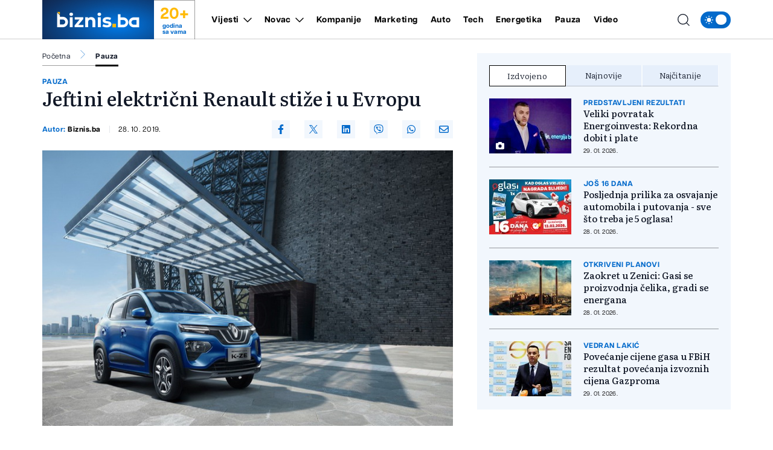

--- FILE ---
content_type: text/html; charset=UTF-8
request_url: https://biznis.ba/pauza/jeftini-elektricni-renault-stize-i-u-evropu/30446
body_size: 17858
content:
<!doctype html>
<html class="no-js " lang="hr">
<head>
    <meta charset="utf-8">
    <meta http-equiv="x-ua-compatible" content="ie=edge">
        <title>Jeftini električni Renault stiže i u Evropu - Biznis.ba - Poslovni magazin</title>
        <meta name="google" content="notranslate" />
    <meta name="viewport" content="width=device-width, initial-scale=1">
    <link rel="preload" as="style" href="https://biznis.ba/assets/build/assets/app-7d884952.css" /><link rel="stylesheet" href="https://biznis.ba/assets/build/assets/app-7d884952.css" />            <link rel="preload" as="image" href="https://biznis.ba/wp-content/uploads/2019/10/renault-kze-821x550.jpg?v1572265094">
                      <link rel="preload" as="image" href="https://biznis.ba/wp-content/uploads/2026/01/mail-1769852531-315x211.jpg?v1769852533">
                 <link rel="preload" as="image" href="https://biznis.ba/wp-content/uploads/2024/03/samaltmanaa-1711183001-315x211.jpg?v1769755454">
                 <link rel="preload" as="image" href="https://biznis.ba/wp-content/uploads/2026/01/kina-2-1769688824-315x211.jpg?v1769688827">
                 <link rel="preload" href="https://biznis.ba/assets/fonts/articulatcf-bold-webfont.woff2" as="font" type="font/woff2" crossorigin>
    <link rel="preload" href="https://biznis.ba/assets/fonts/articulatcf-regular-webfont.woff2" as="font" type="font/woff2" crossorigin>
    <meta name="msapplication-TileColor" content="#000">
<meta name="msapplication-TileImage" content="https://biznis.ba/assets/media/ms-icon-144x144.png?v=202401081617">
<meta name="theme-color" content="#000">
<link rel="apple-touch-icon" sizes="57x57" href="https://biznis.ba/assets/media/apple-icon-57x57.png?v=202401081617">
<link rel="apple-touch-icon" sizes="60x60" href="https://biznis.ba/assets/media/apple-icon-60x60.png?v=202401081617">
<link rel="apple-touch-icon" sizes="72x72" href="https://biznis.ba/assets/media/apple-icon-72x72.png?v=202401081617">
<link rel="apple-touch-icon" sizes="76x76" href="https://biznis.ba/assets/media/apple-icon-76x76.png?v=202401081617">
<link rel="apple-touch-icon" sizes="114x114" href="https://biznis.ba/assets/media/apple-icon-114x114.png?v=202401081617">
<link rel="apple-touch-icon" sizes="120x120" href="https://biznis.ba/assets/media/apple-icon-120x120.png?v=202401081617">
<link rel="apple-touch-icon" sizes="144x144" href="https://biznis.ba/assets/media/apple-icon-144x144.png?v=202401081617">
<link rel="apple-touch-icon" sizes="152x152" href="https://biznis.ba/assets/media/apple-icon-152x152.png?v=202401081617">
<link rel="apple-touch-icon" sizes="180x180" href="https://biznis.ba/assets/media/apple-icon-180x180.png?v=202401081617">
<link rel="icon" type="image/png" sizes="192x192"  href="https://biznis.ba/assets/media/android-icon-192x192.png?v=202401081617">
<link rel="icon" type="image/png" sizes="32x32" href="https://biznis.ba/assets/media/favicon-32x32.png?v=202401081617">
<link rel="icon" type="image/png" sizes="96x96" href="https://biznis.ba/assets/media/favicon-96x96.png?v=202401081617">
<link rel="icon" type="image/png" sizes="16x16" href="https://biznis.ba/assets/media/favicon-16x16.png?v=202401081617">
    <link rel="manifest" href="https://biznis.ba/assets/media/manifest.json?v=202401081617">
    <meta name="csrf-token" content="ZMW71S4jBHWmkyeQw5yJHTpl9CH48um199VAuM30">
            <meta name="description" content="test" />
        <meta name="keywords" content="test" />
        <meta property="og:title" content="Jeftini električni Renault stiže i u Evropu" />
    <meta property="og:description" content="Francuski proizvođač objavio je da planira proizvodnju prilagođene, evropske verzije električnog modela City K-ZE koji se prodaje u Kini.


Renault City K-ZE za kinesko tržište predstavljen je na ovogodišnjem Sajmu automobila u Šangaju, a f..." />
    <meta property="og:type" content="article" />
    <meta property="og:url" content="https://biznis.ba/pauza/jeftini-elektricni-renault-stize-i-u-evropu/30446" />
    <meta property="og:image" content="https://biznis.ba/wp-content/uploads/2019/10/renault-kze.jpg?v1572265094" />
    <meta property="article:author" content="https://www.facebook.com/Biznis.ba">
    <meta property="article:publisher" content="https://www.facebook.com/Biznis.ba">
    <meta property="og:site_name" content="biznis.ba" />
    <meta property="og:image:width" content="1200" />
    <meta property="og:image:height" content="800" />
    <meta name="robots" content="max-image-preview:large">

    <meta name="twitter:creator" content="@Biznisba">
    <meta name="twitter:site" content="@Biznisba">
    <meta name="twitter:url" content="https://biznis.ba/pauza/jeftini-elektricni-renault-stize-i-u-evropu/30446">
    <meta name="twitter:title" content="Jeftini električni Renault stiže i u Evropu">
    <meta name="twitter:description" content="Francuski proizvođač objavio je da planira proizvodnju prilagođene, evropske verzije električnog modela City K-ZE koji se prodaje u Kini.


Renault City K-ZE za kinesko tržište predstavljen je na ovogodišnjem Sajmu automobila u Šangaju, a f...">
    <meta name="twitter:card" content="summary">
    <meta name="twitter:image" content="https://biznis.ba/wp-content/uploads/2019/10/renault-kze.jpg?v1572265094">

    <link rel="canonical" href="https://biznis.ba/pauza/jeftini-elektricni-renault-stize-i-u-evropu/30446"/>
    <link rel="amphtml" href="https://biznis.ba/amp/pauza/jeftini-elektricni-renault-stize-i-u-evropu/30446"/>


    <script type="application/ld+json">
    {
    "@context": "http://schema.org",
    "@type": "NewsArticle",
    "mainEntityOfPage": {
    "@type": "WebPage",
    "@id": "https://biznis.ba/pauza/jeftini-elektricni-renault-stize-i-u-evropu/30446"
    },
    "headline": "Jeftini električni Renault stiže i u Evropu",
    "description": "Francuski proizvođač objavio je da planira proizvodnju prilagođene, evropske verzije električnog modela City K-ZE koji se prodaje u Kini.


Renault City K-ZE za kinesko tržište predstavljen je na ovogodišnjem Sajmu automobila u Šangaju, a f...",
    "image": {
    "@type": "ImageObject",
    "url": "https://biznis.ba/wp-content/uploads/2019/10/renault-kze.jpg?v1572265094"
    },
    "datePublished": "2019-10-28 13:18:14",
    "dateModified": "2019-10-28 13:18:14",
    "author": {
    "@type": "Person",
    "name": "Biznis.ba"
    },
    "publisher": {
    "@type": "NewsMediaOrganization",
    "name": "Biznis.ba - Poslovni magazin",
    "telephone": "+387 33 666822",
    "email": "office@radiom.ba",
     "address": {
            "@type": "PostalAddress",
            "streetAddress": "Igmanska b.b.",
            "addressLocality": "Sarajevo",
            "addressRegion": "Bosna i Hercegovina",
            "postalCode": "71000",
            "addressCountry": "BA"
     },
	"sameAs": [
	    "https://www.facebook.com/biznis.ba",
	    "https://twitter.com/Biznisba",
	    "https://www.instagram.com/biznis.ba/"
    ],
	"ownershipFundingInfo":"https://biznis.ba/stranica/o-nama/1",
    "logo": {
    "@type": "ImageObject",
    "url": "https://biznis.ba/assets/media/1700485406-client-logo.jpg?v=202401081617"
    }
    }
    }
</script>

<script type="application/ld+json">
{
 "@context": "https://schema.org",
 "@type": "BreadcrumbList",
 "itemListElement":
 [
  {
   "@type": "ListItem",
   "position": 1,
   "item":
   {
    "@id": "https://biznis.ba",
    "name": "Biznis.ba - Poslovni magazin"
    }
  },
      {
   "@type": "ListItem",
  "position": 2,
  "item":
   {
     "@id": "https://biznis.ba/pauza",
     "name": "Pauza"
   }
  },
  {
   "@type": "ListItem",
  "position": 3,
  "item":
   {
     "@id": "https://biznis.ba/pauza/jeftini-elektricni-renault-stize-i-u-evropu/30446",
     "name": "Jeftini električni Renault stiže i u Evropu"
   }
  }
     ]
}
</script>
    
    <meta name="apple-itunes-app" content="app-id=6472799584">
    <script>
        (function(i,s,o,g,r,a,m){i['GoogleAnalyticsObject']=r;i[r]=i[r]||function(){
            (i[r].q=i[r].q||[]).push(arguments)},i[r].l=1*new Date();a=s.createElement(o),
            m=s.getElementsByTagName(o)[0];a.async=1;a.src=g;m.parentNode.insertBefore(a,m)
        })(window,document,'script','https://www.google-analytics.com/analytics.js','ga');

        ga('create', 'UA-3358182-7', 'auto');
        ga('send', 'pageview');
    </script>
    <script async src="https://pagead2.googlesyndication.com/pagead/js/adsbygoogle.js?client=ca-pub-5039598949478059" crossorigin="anonymous"></script>
    <script async src="https://securepubads.g.doubleclick.net/tag/js/gpt.js"></script>
    <script>
        window.googletag = window.googletag || {cmd: []};
        googletag.cmd.push(function() {

            var leaderboardSizes = googletag.sizeMapping().
                addSize([1280, 0], [[970, 90], [970, 250], 'fluid']). // Desktop
                addSize([740, 0], [[728, 90], 'fluid']). // Tablet
                addSize([360, 0], [[300, 250], [336, 280], 'fluid']). // Mobile large screen
                addSize([0, 0], [[300, 250], 'fluid']). // Mobile small screen
                build();

            var rectangleSizes = googletag.sizeMapping().
            addSize([360, 0], [[300, 250], [336, 280], 'fluid']).
            addSize([0, 0], [[300, 250], 'fluid']).
            build();

                        
                                    googletag.pubads().setTargeting("l_category", "Pauza");
                        
            googletag.pubads().setTargeting("l_tag", "električna auta");
            googletag.pubads().setTargeting("l_tag", "izdvojeno");
            googletag.pubads().setTargeting("l_tag", "renault");
    
    googletag.pubads().setTargeting("l_type", "article");

    var bellowArticleSizes = googletag.sizeMapping().
    addSize([1440, 0], [[728, 90], [640, 480], [640, 440], [300, 250], [336, 280], 'fluid']). // LG Desktop
    addSize([1280, 0], [[640, 480], [640, 440], [300, 250], [336, 280], 'fluid']). // Desktop
    addSize([740, 0], [[728, 90], [640, 480], [640, 440], [300, 250], [336, 280], 'fluid']). // Tablet
    addSize([360, 0], [[300, 250], [336, 280], 'fluid']). // Mobile large screen
    addSize([0, 0], [[300, 250], 'fluid']). // Mobile small screen
    build();

    googletag.defineSlot('/20607752/BIZNIS_leaderboard_1', [[300, 250], [728, 90], [336, 280], [970, 90], [970, 250], 'fluid'], 'ads_leaderboard_1').defineSizeMapping(leaderboardSizes).addService(googletag.pubads());
    googletag.defineSlot('/20607752/BIZNIS_leaderboard_2', [[300, 250], [728, 90], [336, 280], [970, 90], [970, 250], 'fluid'], 'ads_leaderboard_2').defineSizeMapping(leaderboardSizes).addService(googletag.pubads());
    googletag.defineSlot('/20607752/BIZNIS_leaderboard_3', [[300, 250], [728, 90], [336, 280], [970, 90], [970, 250], 'fluid'], 'ads_leaderboard_3').defineSizeMapping(leaderboardSizes).addService(googletag.pubads());
    googletag.defineSlot('/20607752/BIZNIS_rectangle_1', [[300, 250], [336, 280], 'fluid'], 'ads_rectangle_1').defineSizeMapping(rectangleSizes).addService(googletag.pubads());
    googletag.defineSlot('/20607752/BIZNIS_bellow_article', [[728, 90], [640, 480], [640, 440], [300, 250], [336, 280], 'fluid'], 'ads_bellow_article').defineSizeMapping(bellowArticleSizes).addService(googletag.pubads());

            googletag.pubads().enableSingleRequest();
            googletag.pubads().collapseEmptyDivs();
            googletag.enableServices();
        });
    </script>
</head>
<body
    x-data="{menu:window.innerWidth > 992, search:false, modalNotification: true}"
    :class="{}"
    class="scroll-smooth relative bg-white dark:bg-[#0e141a] dark:text-white pauza">
<svg width="0" height="0" class="hidden">
  <symbol xmlns="http://www.w3.org/2000/svg" viewBox="0 0 448 512" id="arrow-right">
    <path fill="currentColor" d="M438.6 278.6c12.5-12.5 12.5-32.8 0-45.3l-160-160c-12.5-12.5-32.8-12.5-45.3 0s-12.5 32.8 0 45.3L338.8 224 32 224c-17.7 0-32 14.3-32 32s14.3 32 32 32l306.7 0L233.4 393.4c-12.5 12.5-12.5 32.8 0 45.3s32.8 12.5 45.3 0l160-160z"></path>
  </symbol>
  <symbol xmlns="http://www.w3.org/2000/svg" viewBox="0 0 384 512" id="close">
    <path fill="currentColor" d="M342.6 150.6c12.5-12.5 12.5-32.8 0-45.3s-32.8-12.5-45.3 0L192 210.7 86.6 105.4c-12.5-12.5-32.8-12.5-45.3 0s-12.5 32.8 0 45.3L146.7 256 41.4 361.4c-12.5 12.5-12.5 32.8 0 45.3s32.8 12.5 45.3 0L192 301.3 297.4 406.6c12.5 12.5 32.8 12.5 45.3 0s12.5-32.8 0-45.3L237.3 256 342.6 150.6z"></path>
  </symbol>
  <symbol xmlns="http://www.w3.org/2000/svg" viewBox="0 0 512 512" id="select-arrow">
    <path fill="currentColor" d="M233.4 406.6c12.5 12.5 32.8 12.5 45.3 0l192-192c12.5-12.5 12.5-32.8 0-45.3s-32.8-12.5-45.3 0L256 338.7 86.6 169.4c-12.5-12.5-32.8-12.5-45.3 0s-12.5 32.8 0 45.3l192 192z"></path>
  </symbol>
  <symbol xmlns="http://www.w3.org/2000/svg" viewBox="0 0 5.73 10.961" id="breadcrumbs">
    <path d="M9,6l5.127,5.127L9,16.254" transform="translate(-8.646 -5.646)" fill="none" stroke="currentColor" stroke-linecap="round" stroke-linejoin="round" stroke-width="0.5"></path>
  </symbol>
</svg><!-- Nav -->
<header class="bg-white dark:bg-[#37414a] dark:text-white font-family-articulat fixed w-full z-50 border-b border-black/[0.19] dark:border-[#5d6b77] h-[55px] lg:h-[65px]">
    <div class="container !px-0 lg:!px-[20px] lg:relative">
    <div class="flex items-center justify-between h-full pr-[20px] lg:pr-0">
        <a href="/" class="relative z-50 flex items-center justify-start w-[222px]  h-[55px] lg:h-[65px] lg:w-[252px]">
            <img class="w-[154px] h-[55px] lg:w-[185px] lg:h-[65px]" src="https://biznis.ba/assets/img/logo.jpg" width="185" height="65" alt="Biznis.ba - Poslovni magazin">
            <div class="border border-l-0 border-b-0 border-black/[0.38] h-full flex flex-col items-center justify-center px-3 dark:border-[#5d6b77] w-[68px] ml-auto mr-0 font-family-articulat">
                <span class="text-[#ffba08] text-[21px] leading-[24px] font-bold lg:text-[26px] lg:leading-[30px]">20+</span>
                <span class="text-[#036acb] text-[10px] leading-[10px] font-bold dark:text-white">godina <br> sa vama</span>
            </div>
        </a>
        <span class="header-icon menu !mr-0 cursor-pointer order-3 lg:hidden" @click="menu =! menu">
            <svg xmlns="http://www.w3.org/2000/svg" width="19" height="15" viewBox="0 0 19 15">
            <path id="menu-scale" d="M3,5H21M3,12H21M3,19H21" transform="translate(-2.5 -4.5)" fill="none" stroke="currentColor" stroke-linecap="round" stroke-linejoin="round" stroke-width="1"/>
            </svg>
        </span>
        <div x-show="menu,search"
            x-transition:enter="ease-in duration-0"
            x-transition:enter-start="-translate-y-2"
            x-transition:enter-end="translate-y-0"
            class="menu-wrapper bg-white/[0.19] absolute top-[55px] left-0 w-full text-white lg:relative lg:top-0 lg:h-[65px] lg:flex lg:items-center lg:justify-between lg:bg-transparent lg:pl-8 lg:!w-[calc(100%-252px)] lg:text-black dark:text-white"
            :class="menu ? 'h-[calc(100vh-55px)] pb-[55px] overflow-y-scroll lg:pb-0' :''"
            x-cloak>
            <div
                :class="search? 'lg:!block' : ''"
                class="px-[20px] pt-[20px] bg-[#035BAE] w-full lg:p-0 lg:absolute lg:top-[66px] lg:-left-[252px] lg:h-[50px] lg:w-[calc(100%+252px)] lg:bg-[#FFFCF2] dark:lg:bg-[#1d272f] lg:hidden">
                <form action="https://biznis.ba/pretraga" method="get" class="w-full border-b border-black/[0.38] dark:border-[#5d6b77] font-family-literata">
                    <div class="w-full flex flex-row items-center justify-center">
                        <svg xmlns="http://www.w3.org/2000/svg" class="w-5 h-5 hidden mx-[20px] lg:block" viewBox="0 0 15.09 15.09">
                            <path d="M13.8,13.8l3.085,3.085M3,9.17A6.17,6.17,0,1,0,9.17,3,6.17,6.17,0,0,0,3,9.17Z" transform="translate(-2.5 -2.5)" fill="none" stroke="currentColor" stroke-linecap="round" stroke-linejoin="round" stroke-width="1"/>
                        </svg>
                        <input value="" class="no-focus  text-black h-[50px] border-none w-[calc(100%-50px)] px-[20px] py-2.5 text-[14px] leading-[20px] placeholder:text-[11px] placeholder:text-black placeholder:leading-[20px] lg:w-[calc(100%-220px)] lg:pl-0  bg-[#FFFCF2] lg:placeholder:text-[14px] lg:placeholder:leading-[20px] dark:text-white dark:placeholder:text-white dark:bg-[#2C75BB] dark:lg:bg-[#1d272f]" id="search_open" type="text" name="keywords" required placeholder="Unesite pojam kako biste započeli pretragu">
                        <button class="bg-[#ffba08] lg:hover:bg-[#036acb] lg:hover:text-white text-white w-[50px] h-[50px] flex items-center justify-center lg:w-[220px] lg:text-black dark:text-black" type="submit">
                            <svg xmlns="http://www.w3.org/2000/svg" class="w-5 h-5 lg:hidden" viewBox="0 0 15.09 15.09">
                                <path d="M13.8,13.8l3.085,3.085M3,9.17A6.17,6.17,0,1,0,9.17,3,6.17,6.17,0,0,0,3,9.17Z" transform="translate(-2.5 -2.5)" fill="none" stroke="currentColor" stroke-linecap="round" stroke-linejoin="round" stroke-width="1"/>
                            </svg>
                            <span class="hidden lg:flex font-bold">Pretraga</span>
                        </button>
                    </div>
                </form>
            </div>
            <div class="py-[20px] bg-[#035BAE] lg:bg-transparent w-full relative lg:py-0 lg:!w-fit">
                <div class="relative z-20 flex flex-col items-start justify-start lg:flex-row w-full">
                                            <div class="relative header-nav-link w-full lg:mx-3 xxl:mx-[20px] first:ml-0 last:mr-0"
                                                        x-data="{dropdownVijesti: false}"
                            >
                            <div class="flex items-center justify-between relative mx-[20px] w-[calc(100%-40px)] lg:w-fit lg:m-0 group">
                                <span class="header-category-title"
                                                                        :class="dropdownVijesti ? '!border-b-0 lg:text-[#036acb]' : ''"
                                                                        ><a href="https://biznis.ba/vijesti">Vijesti</a></span>
                                                                <button @click="dropdownVijesti =! dropdownVijesti" aria-label="Otvori/zatvori dropdown meni ">
                                    <svg xmlns="http://www.w3.org/2000/svg"
                                        :class="dropdownVijesti ? 'rotate-180 lg:text-[#ffba08]' : ''"
                                        class="w-4 h-4 absolute right-0 bottom-[18px] lg:relative lg:ml-2 lg:bottom-0 lg:group-hover:text-[#ffba08]"
                                        width="10.669" height="5.835" viewBox="0 0 10.669 5.835">
                                        <path  d="M6,9l4.628,4.628L15.255,9" transform="translate(-5.293 -8.293)" fill="none" stroke="currentColor" stroke-linecap="round" stroke-linejoin="round" stroke-width="1"/>
                                    </svg>
                                </button>
                                                            </div>
                                                        <div x-show="dropdownVijesti"
                                @click.away="dropdownVijesti=false"
                                x-transition:enter="ease-in duration-0"
                                x-transition:enter-start="-translate-y-2"
                                x-transition:enter-end="translate-y-0"
                                class="bg-black/[0.19] lg:bg-[#036acb] px-[20px]  lg:absolute lg:top-[42px] lg:-left-8 lg:min-w-[160px] lg:z-50 lg:px-0"
                                x-cloak>
                                <div class=" lg:bg-[#036acb]/[0.05] w-full h-full">
                                    <ul class="header-ul">
                                                                                <li class="py-4 font-bold last:!border-b-0 border-b border-white/[0.39] text-white lg:px-8  lg:border-black/[0.38]/[0.18] lg:dark:text-white"><a href="https://biznis.ba/vijesti/bih">BiH</a></li>
                                                                                <li class="py-4 font-bold last:!border-b-0 border-b border-white/[0.39] text-white lg:px-8  lg:border-black/[0.38]/[0.18] lg:dark:text-white"><a href="https://biznis.ba/vijesti/regija">Regija</a></li>
                                                                                <li class="py-4 font-bold last:!border-b-0 border-b border-white/[0.39] text-white lg:px-8  lg:border-black/[0.38]/[0.18] lg:dark:text-white"><a href="https://biznis.ba/vijesti/evropa">Evropa</a></li>
                                                                                <li class="py-4 font-bold last:!border-b-0 border-b border-white/[0.39] text-white lg:px-8  lg:border-black/[0.38]/[0.18] lg:dark:text-white"><a href="https://biznis.ba/vijesti/svijet">Svijet</a></li>
                                                                            </ul>
                                </div>
                            </div>
                                                    </div>
                                                                    <div class="relative header-nav-link w-full lg:mx-3 xxl:mx-[20px] first:ml-0 last:mr-0"
                                                        x-data="{dropdownNovac: false}"
                            >
                            <div class="flex items-center justify-between relative mx-[20px] w-[calc(100%-40px)] lg:w-fit lg:m-0 group">
                                <span class="header-category-title"
                                                                        :class="dropdownNovac ? '!border-b-0 lg:text-[#036acb]' : ''"
                                                                        ><a href="https://biznis.ba/novac">Novac</a></span>
                                                                <button @click="dropdownNovac =! dropdownNovac" aria-label="Otvori/zatvori dropdown meni ">
                                    <svg xmlns="http://www.w3.org/2000/svg"
                                        :class="dropdownNovac ? 'rotate-180 lg:text-[#ffba08]' : ''"
                                        class="w-4 h-4 absolute right-0 bottom-[18px] lg:relative lg:ml-2 lg:bottom-0 lg:group-hover:text-[#ffba08]"
                                        width="10.669" height="5.835" viewBox="0 0 10.669 5.835">
                                        <path  d="M6,9l4.628,4.628L15.255,9" transform="translate(-5.293 -8.293)" fill="none" stroke="currentColor" stroke-linecap="round" stroke-linejoin="round" stroke-width="1"/>
                                    </svg>
                                </button>
                                                            </div>
                                                        <div x-show="dropdownNovac"
                                @click.away="dropdownNovac=false"
                                x-transition:enter="ease-in duration-0"
                                x-transition:enter-start="-translate-y-2"
                                x-transition:enter-end="translate-y-0"
                                class="bg-black/[0.19] lg:bg-[#036acb] px-[20px]  lg:absolute lg:top-[42px] lg:-left-8 lg:min-w-[160px] lg:z-50 lg:px-0"
                                x-cloak>
                                <div class=" lg:bg-[#036acb]/[0.05] w-full h-full">
                                    <ul class="header-ul">
                                                                                <li class="py-4 font-bold last:!border-b-0 border-b border-white/[0.39] text-white lg:px-8  lg:border-black/[0.38]/[0.18] lg:dark:text-white"><a href="https://biznis.ba/novac/banke">Banke</a></li>
                                                                                <li class="py-4 font-bold last:!border-b-0 border-b border-white/[0.39] text-white lg:px-8  lg:border-black/[0.38]/[0.18] lg:dark:text-white"><a href="https://biznis.ba/novac/berza">Berza</a></li>
                                                                                <li class="py-4 font-bold last:!border-b-0 border-b border-white/[0.39] text-white lg:px-8  lg:border-black/[0.38]/[0.18] lg:dark:text-white"><a href="https://biznis.ba/novac/investicije">Investicije</a></li>
                                                                                <li class="py-4 font-bold last:!border-b-0 border-b border-white/[0.39] text-white lg:px-8  lg:border-black/[0.38]/[0.18] lg:dark:text-white"><a href="https://biznis.ba/novac/nekretnine">Nekretnine</a></li>
                                                                                <li class="py-4 font-bold last:!border-b-0 border-b border-white/[0.39] text-white lg:px-8  lg:border-black/[0.38]/[0.18] lg:dark:text-white"><a href="https://biznis.ba/novac/kriptovalute">Kriptovalute</a></li>
                                                                                <li class="py-4 font-bold last:!border-b-0 border-b border-white/[0.39] text-white lg:px-8  lg:border-black/[0.38]/[0.18] lg:dark:text-white"><a href="https://biznis.ba/novac/stecaj">Stečaj</a></li>
                                                                            </ul>
                                </div>
                            </div>
                                                    </div>
                                                                    <div class="relative header-nav-link w-full lg:mx-3 xxl:mx-[20px] first:ml-0 last:mr-0"
                            >
                            <div class="flex items-center justify-between relative mx-[20px] w-[calc(100%-40px)] lg:w-fit lg:m-0 group">
                                <span class="header-category-title"
                                                                        ><a href="https://biznis.ba/kompanije">Kompanije</a></span>
                                                            </div>
                                                    </div>
                                                                    <div class="relative header-nav-link w-full lg:mx-3 xxl:mx-[20px] first:ml-0 last:mr-0"
                            >
                            <div class="flex items-center justify-between relative mx-[20px] w-[calc(100%-40px)] lg:w-fit lg:m-0 group">
                                <span class="header-category-title"
                                                                        ><a href="https://biznis.ba/marketing">Marketing</a></span>
                                                            </div>
                                                    </div>
                                                                    <div class="relative header-nav-link w-full lg:mx-3 xxl:mx-[20px] first:ml-0 last:mr-0"
                            >
                            <div class="flex items-center justify-between relative mx-[20px] w-[calc(100%-40px)] lg:w-fit lg:m-0 group">
                                <span class="header-category-title"
                                                                        ><a href="https://biznis.ba/auto">Auto</a></span>
                                                            </div>
                                                    </div>
                                                                    <div class="relative header-nav-link w-full lg:mx-3 xxl:mx-[20px] first:ml-0 last:mr-0"
                            >
                            <div class="flex items-center justify-between relative mx-[20px] w-[calc(100%-40px)] lg:w-fit lg:m-0 group">
                                <span class="header-category-title"
                                                                        ><a href="https://biznis.ba/tech">Tech</a></span>
                                                            </div>
                                                    </div>
                                                    <div class="relative header-nav-link w-full lg:mx-3 xxl:mx-[20px] first:ml-0 last:mr-0 lg:hidden xl:flex">
                                <div class="flex items-center justify-between relative mx-[20px] w-[calc(100%-40px)] lg:w-fit lg:m-0 group">
                                    <span class="header-category-title"><a target="_blank" href="https://energetika.ba">Energetika</a></span>
                                </div>
                            </div>
                                                                    <div class="relative header-nav-link w-full lg:mx-3 xxl:mx-[20px] first:ml-0 last:mr-0"
                            >
                            <div class="flex items-center justify-between relative mx-[20px] w-[calc(100%-40px)] lg:w-fit lg:m-0 group">
                                <span class="header-category-title"
                                                                        ><a href="https://biznis.ba/pauza">Pauza</a></span>
                                                            </div>
                                                    </div>
                                                                    <div class="relative header-nav-link w-full lg:mx-3 xxl:mx-[20px] first:ml-0 last:mr-0"
                            >
                            <div class="flex items-center justify-between relative mx-[20px] w-[calc(100%-40px)] lg:w-fit lg:m-0 group">
                                <span class="header-category-title"
                                                                        ><a href="https://biznis.ba/video">Video</a></span>
                                                            </div>
                                                    </div>
                                                            </div>
                <div class="absolute bottom-0 right-0 w-8/12 max-w-[200px] aspect-square bg-white/[0.16] z-0 pointer-events-none lg:hidden" style="clip-path: polygon(100% 0, 0 0, 100% 100%);"></div>
            </div>
            <div class="bg-white w-full p-[20px] lg:p-0 lg:w-fit lg:!bg-transparent dark:bg-[#0e141a]">
                <div x-data="{ darkTheme:  false  }"
                    class="flex items-start justify-start">
                    <input id="thisId" type="checkbox" name="switch" class="hidden" :checked="darkTheme">
                    <button
                        x-ref="switchButton"
                        type="button"
                        @click="darkTheme = ! darkTheme"
                        :class="darkTheme ? '!bg-black' : '!bg-[#036acb]'"
                        :id="darkTheme ? 'light' : 'dark'"
                        id=" dark "
                        onclick="themeToggle(this);"
                        class="relative inline-flex h-8 w-[50px] p-1.5 rounded-[14px] focus:outline-none   bg-[#036acb] "
                        aria-label="Promijeni temu">
                        <span class="absolute top-0 left-0 py-1.5 px-2 rounded-[14px] flex items-center justify-between w-full h-full">
                            <svg xmlns="http://www.w3.org/2000/svg" class="w-4 h-4" viewBox="0 0 11.959 11.959">
                                <path data-name="sunny, day, sun" d="M4.99,7.98a2.99,2.99,0,1,1,2.99,2.99A2.99,2.99,0,0,1,4.99,7.98ZM7.98,3.794a.6.6,0,0,0,.6-.6V2.6a.6.6,0,1,0-1.2,0v.6A.6.6,0,0,0,7.98,3.794Zm-.6,8.97v.6a.6.6,0,0,0,1.2,0v-.6a.6.6,0,1,0-1.2,0Zm5.98-5.382h-.6a.6.6,0,1,0,0,1.2h.6a.6.6,0,0,0,0-1.2ZM2.6,8.578h.6a.6.6,0,1,0,0-1.2H2.6a.6.6,0,1,0,0,1.2Zm8.764-3.383a.6.6,0,0,0,.423-.175l.423-.423a.6.6,0,1,0-.846-.846l-.423.423a.6.6,0,0,0,.423,1.021ZM4.174,10.94l-.423.423a.6.6,0,1,0,.846.846l.423-.423a.6.6,0,1,0-.846-.846Zm6.765,0a.6.6,0,0,0,0,.846l.423.423a.6.6,0,1,0,.846-.846l-.423-.423A.6.6,0,0,0,10.94,10.94ZM4.174,5.02a.6.6,0,1,0,.846-.846L4.6,3.751a.6.6,0,1,0-.846.846Z" transform="translate(-2 -2)" fill="#fff"/>
                            </svg>
                            <svg xmlns="http://www.w3.org/2000/svg" xmlns:xlink="http://www.w3.org/1999/xlink" class="w-4 h-4" viewBox="0 0 14.759 14.352">
                                <defs>
                                    <clipPath>
                                    <rect data-name="Rectangle 157" width="4.972" height="5.504" transform="translate(0 0)" fill="#fff"/>
                                    </clipPath>
                                </defs>
                                <g data-name="Group 177" transform="translate(-4338 637.176)">
                                    <path data-name="moon, crescent, night" d="M10.381,3a7.436,7.436,0,0,1,.907,3.57,7.016,7.016,0,0,1-6.832,7.188c-.159,0-.307-.014-.459-.024a6.777,6.777,0,0,0,5.925,3.618,7.016,7.016,0,0,0,6.832-7.188A7.04,7.04,0,0,0,10.381,3Z" transform="translate(4336.003 -640.176)" fill="#fff"/>
                                    <g data-name="Group 176" transform="translate(4338 -636.004)">
                                    <g data-name="Group 175" transform="translate(0 0)" clip-path="url(#clip-path)">
                                        <path data-name="Path 176" d="M4.972,2.752c-1.785.429-2.1.776-2.486,2.752C2.1,3.528,1.785,3.181,0,2.752,1.785,2.323,2.1,1.976,2.486,0c.387,1.976.7,2.323,2.486,2.752" transform="translate(0 0)" fill="#fff"/>
                                    </g>
                                    </g>
                                </g>
                            </svg>
                        </span>
                        <span :class="darkTheme ? '!translate-x-0 ' : '!translate-x-[20px]'"
                        class="w-5 h-5 duration-300 ease-in-out bg-white rounded-full shadow-md  translate-x-[20px] "></span>
                    </button>
                </div>
            </div>
        </div>
        <div class="flex items-center justify-end ml-auto mr-0 w-auto order-2 lg:absolute lg:right-[64px] xl:right-[74px] xxl:right-[94px] lg:z-40">
            <span class="header-icon cursor-pointer lg:mr-4 lg:hover:text-[#036acb] dark:hover:text-[#ffba08]"
                :class="search ? '!hidden' : ''"
                @click="search = true,menu = true">
                <svg xmlns="http://www.w3.org/2000/svg"
                    @click="search = true,menu = true"
                    class="w-5 h-5" viewBox="0 0 15.09 15.09">
                    <path d="M13.8,13.8l3.085,3.085M3,9.17A6.17,6.17,0,1,0,9.17,3,6.17,6.17,0,0,0,3,9.17Z" transform="translate(-2.5 -2.5)" fill="none" stroke="currentColor" stroke-linecap="round" stroke-linejoin="round" stroke-width="1"/>
                </svg>
            </span>
            <span class="cursor-pointer hidden mr-4 lg:hover:text-[#036acb] dark:hover:text-[#ffba08]"
                    :class="search ? '!block' : ''"
                    @click="search = false,menu = window.innerWidth > 992">
                <svg class="icon w-5 h-5 cursor-pointer " id="closeSearch"><use xlink:href="#close"></use></svg>
            </span>
        </div>
    </div>
</div>
</header>
<!-- end: Nav -->

<!-- Main content -->
<div class="main pt-[55px] lg:pt-[65px]">
    <div class="container !px-0 section-news !pb-0 !pt-[20px] md:!pb-10 xxl:!pb-[36px] lg:!px-[20px]">
        <div class="flex items-center justify-center">
        <div id="ads_leaderboard_1" style="display: none" class="bg-[#036acb]/[0.05] dark:bg-[#1d272f] mb-[20px] min-h-[250px] w-full h-full py-[20px] flex items-center justify-center">
            <script>
                googletag.cmd.push(function() { googletag.display('ads_leaderboard_1'); });
            </script>
        </div>
    </div>
        <div class="grid grid-cols-1 xl:gap-x-[40px] xl:grid-cols-[calc(100%-460px)_420px] relative">
        <div class="">
            <div class="px-[20px] lg:px-0 flex items-center justify-between mb-[20px] md:mb-[14px]">
                <div class="breadcrumb">
                    <a href="https://biznis.ba">Početna</a>
                                        <span class="text-[#036acb] block mx-2 md:mx-4 dark:text-[#ffba08]"><svg class="w-4 h-4 -mt-[2px]"><use xlink:href="#breadcrumbs"></use></svg></span>
                    <a class="active-breadcrumb" href="https://biznis.ba/pauza">Pauza</a>
                </div>
                <a  href="https://biznis.ba/pauza"  class="dark:text-white lg:hidden" aria-label="Povratak na kategoriju">
                    <svg xmlns="http://www.w3.org/2000/svg" width="23.942" height="10.67" viewBox="0 0 23.942 10.67">
                        <g data-name="Group 9729" transform="translate(-315.558 -71.561)">
                            <path d="M6,9l4.628,4.628L15.255,9" transform="translate(329.686 66.269) rotate(90)" fill="none" stroke="currentColor" stroke-linecap="round" stroke-linejoin="round" stroke-width="1"/>
                            <line data-name="Line 209" x2="23.442" transform="translate(316.058 76.896)" fill="none" stroke="currentColor" stroke-width="1"/>
                        </g>
                    </svg>
                </a>
            </div>
            <div class="px-[20px] lg:px-0  article-show">
                <a class="subtitle" href="https://biznis.ba/pauza">Pauza</a>
                <h1 class="article-title">Jeftini električni Renault stiže i u Evropu</h1>
                <div class="flex flex-col items-start justify-start md:items-center md:flex-row md:justify-between">
                    <div class="flex items-center justify-start">
                        <span class="subtitle !normal-case">Autor: <span class="text-black dark:text-white">Biznis.ba</span></span>
                        <time datetime="2019-10-28 13:18:14" class="date border-l !mt-0 pl-2 ml-2 md:pl-4 md:ml-4">28. 10. 2019.</time>
                    </div>
                    <ul class="py-[20px] pb-0 m-0 flex items-center justify-between w-full md:max-w-[300px] md:p-0">
                        <li class="bg-[#036acb]/[0.05] dark:bg-[#1d272f] text-[#036acb] w-[40px] h-[40px] mx-2.5 md:w-[30px] md:h-[30px] md:mx-1 first:ml-0 last:mr-0 md:hover:bg-[#036acb] md:hover:text-[#F2F7FC]">
                            <a href="https://www.facebook.com/sharer.php?u=https://biznis.ba/pauza/jeftini-elektricni-renault-stize-i-u-evropu/30446" onclick="window.open(this.href, 'fbWindow', 'left=50,top=50,width=600,height=450,toolbar=0'); return false;" class="flex items-center justify-center w-full h-full" rel="noopener" target="_blank" title="Podijeli na Facebook">
                                <svg xmlns="http://www.w3.org/2000/svg" viewBox="0 0 320 512" class="w-[20px] h-[20px] md:w-[16px] md:h-[16px]"><path fill="currentColor" d="M279.14 288l14.22-92.66h-88.91v-60.13c0-25.35 12.42-50.06 52.24-50.06h40.42V6.26S260.43 0 225.36 0c-73.22 0-121.08 44.38-121.08 124.72v70.62H22.89V288h81.39v224h100.17V288z"/></svg>
                            </a>
                        </li>
                        <li class="bg-[#036acb]/[0.05] dark:bg-[#1d272f] text-[#036acb] w-[40px] h-[40px] mx-2.5 md:w-[30px] md:h-[30px] md:mx-1 first:ml-0 last:mr-0 md:hover:bg-[#036acb] md:hover:text-[#F2F7FC]">
                            <a href="https://twitter.com/intent/tweet?text=Jeftini%20elektri%C4%8Dni%20Renault%20sti%C5%BEe%20i%20u%20Evropu&amp;url=https://biznis.ba/pauza/jeftini-elektricni-renault-stize-i-u-evropu/30446" onclick="window.open(this.href, 'twitterWin', 'left=50,top=50,width=600,height=450,toolbar=0'); return false;" class="flex items-center justify-center w-full h-full" rel="noopener" target="_blank" title="Podijeli na Twitter">
                                <svg viewBox="0 0 300 300" xmlns="http://www.w3.org/2000/svg" class="w-[16px] h-[16px] md:w-[14px] md:h-[14px]"><path fill="currentColor" d="M178.57 127.15 290.27 0h-26.46l-97.03 110.38L89.34 0H0l117.13 166.93L0 300.25h26.46l102.4-116.59 81.8 116.59h89.34M36.01 19.54H76.66l187.13 262.13h-40.66"/></svg>

                            </a>
                        </li>
                        <li class="bg-[#036acb]/[0.05] dark:bg-[#1d272f] text-[#036acb] w-[40px] h-[40px] mx-2.5 md:w-[30px] md:h-[30px] md:mx-1 first:ml-0 last:mr-0 md:hover:bg-[#036acb] md:hover:text-[#F2F7FC]">
                            <a href="https://www.linkedin.com/sharing/share-offsite/?url=https://biznis.ba/pauza/jeftini-elektricni-renault-stize-i-u-evropu/30446" class="flex items-center justify-center w-full h-full" rel="noopener" target="_blank" title="Podijeli putem Linkedin-a">
                                <svg xmlns="http://www.w3.org/2000/svg" class="w-[20px] h-[20px] md:w-[16px] md:h-[16px]" viewBox="0 0 448 512"><path fill="currentColor" d="M416 32H31.9C14.3 32 0 46.5 0 64.3v383.4C0 465.5 14.3 480 31.9 480H416c17.6 0 32-14.5 32-32.3V64.3c0-17.8-14.4-32.3-32-32.3zM135.4 416H69V202.2h66.5V416zm-33.2-243c-21.3 0-38.5-17.3-38.5-38.5S80.9 96 102.2 96c21.2 0 38.5 17.3 38.5 38.5 0 21.3-17.2 38.5-38.5 38.5zm282.1 243h-66.4V312c0-24.8-.5-56.7-34.5-56.7-34.6 0-39.9 27-39.9 54.9V416h-66.4V202.2h63.7v29.2h.9c8.9-16.8 30.6-34.5 62.9-34.5 67.2 0 79.7 44.3 79.7 101.9V416z"/></svg>
                            </a>
                        </li>
                        <li class="bg-[#036acb]/[0.05] dark:bg-[#1d272f] text-[#036acb] w-[40px] h-[40px] mx-2.5 md:w-[30px] md:h-[30px] md:mx-1 first:ml-0 last:mr-0 md:hover:bg-[#036acb] md:hover:text-[#F2F7FC]">
                            <a href="viber://forward?text=https://biznis.ba/pauza/jeftini-elektricni-renault-stize-i-u-evropu/30446" class="flex items-center justify-center w-full h-full" rel="noopener" target="_blank" title="Podijeli putem Viber-a">
                                <svg xmlns="http://www.w3.org/2000/svg" class="w-[20px] h-[20px] md:w-[16px] md:h-[16px]" viewBox="0 0 512 512"><path fill="currentColor" d="M444 49.9C431.3 38.2 379.9.9 265.3.4c0 0-135.1-8.1-200.9 52.3C27.8 89.3 14.9 143 13.5 209.5c-1.4 66.5-3.1 191.1 117 224.9h.1l-.1 51.6s-.8 20.9 13 25.1c16.6 5.2 26.4-10.7 42.3-27.8 8.7-9.4 20.7-23.2 29.8-33.7 82.2 6.9 145.3-8.9 152.5-11.2 16.6-5.4 110.5-17.4 125.7-142 15.8-128.6-7.6-209.8-49.8-246.5zM457.9 287c-12.9 104-89 110.6-103 115.1-6 1.9-61.5 15.7-131.2 11.2 0 0-52 62.7-68.2 79-5.3 5.3-11.1 4.8-11-5.7 0-6.9.4-85.7.4-85.7-.1 0-.1 0 0 0-101.8-28.2-95.8-134.3-94.7-189.8 1.1-55.5 11.6-101 42.6-131.6 55.7-50.5 170.4-43 170.4-43 96.9.4 143.3 29.6 154.1 39.4 35.7 30.6 53.9 103.8 40.6 211.1zm-139-80.8c.4 8.6-12.5 9.2-12.9.6-1.1-22-11.4-32.7-32.6-33.9-8.6-.5-7.8-13.4.7-12.9 27.9 1.5 43.4 17.5 44.8 46.2zm20.3 11.3c1-42.4-25.5-75.6-75.8-79.3-8.5-.6-7.6-13.5.9-12.9 58 4.2 88.9 44.1 87.8 92.5-.1 8.6-13.1 8.2-12.9-.3zm47 13.4c.1 8.6-12.9 8.7-12.9.1-.6-81.5-54.9-125.9-120.8-126.4-8.5-.1-8.5-12.9 0-12.9 73.7.5 133 51.4 133.7 139.2zM374.9 329v.2c-10.8 19-31 40-51.8 33.3l-.2-.3c-21.1-5.9-70.8-31.5-102.2-56.5-16.2-12.8-31-27.9-42.4-42.4-10.3-12.9-20.7-28.2-30.8-46.6-21.3-38.5-26-55.7-26-55.7-6.7-20.8 14.2-41 33.3-51.8h.2c9.2-4.8 18-3.2 23.9 3.9 0 0 12.4 14.8 17.7 22.1 5 6.8 11.7 17.7 15.2 23.8 6.1 10.9 2.3 22-3.7 26.6l-12 9.6c-6.1 4.9-5.3 14-5.3 14s17.8 67.3 84.3 84.3c0 0 9.1.8 14-5.3l9.6-12c4.6-6 15.7-9.8 26.6-3.7 14.7 8.3 33.4 21.2 45.8 32.9 7 5.7 8.6 14.4 3.8 23.6z"/></svg>
                            </a>
                        </li>
                        <li class="bg-[#036acb]/[0.05] dark:bg-[#1d272f] text-[#036acb] w-[40px] h-[40px] mx-2.5 md:w-[30px] md:h-[30px] md:mx-1 first:ml-0 last:mr-0 md:hover:bg-[#036acb] md:hover:text-[#F2F7FC]">
                            <a href="whatsapp://send?text=https://biznis.ba/pauza/jeftini-elektricni-renault-stize-i-u-evropu/30446" class="flex items-center justify-center w-full h-full" rel="noopener" target="_blank" title="Podijeli putem Whatsapp-a">
                                <svg xmlns="http://www.w3.org/2000/svg" class="w-[20px] h-[20px] md:w-[16px] md:h-[16px]" viewBox="0 0 448 512"><path fill="currentColor" d="M380.9 97.1C339 55.1 283.2 32 223.9 32c-122.4 0-222 99.6-222 222 0 39.1 10.2 77.3 29.6 111L0 480l117.7-30.9c32.4 17.7 68.9 27 106.1 27h.1c122.3 0 224.1-99.6 224.1-222 0-59.3-25.2-115-67.1-157zm-157 341.6c-33.2 0-65.7-8.9-94-25.7l-6.7-4-69.8 18.3L72 359.2l-4.4-7c-18.5-29.4-28.2-63.3-28.2-98.2 0-101.7 82.8-184.5 184.6-184.5 49.3 0 95.6 19.2 130.4 54.1 34.8 34.9 56.2 81.2 56.1 130.5 0 101.8-84.9 184.6-186.6 184.6zm101.2-138.2c-5.5-2.8-32.8-16.2-37.9-18-5.1-1.9-8.8-2.8-12.5 2.8-3.7 5.6-14.3 18-17.6 21.8-3.2 3.7-6.5 4.2-12 1.4-32.6-16.3-54-29.1-75.5-66-5.7-9.8 5.7-9.1 16.3-30.3 1.8-3.7.9-6.9-.5-9.7-1.4-2.8-12.5-30.1-17.1-41.2-4.5-10.8-9.1-9.3-12.5-9.5-3.2-.2-6.9-.2-10.6-.2-3.7 0-9.7 1.4-14.8 6.9-5.1 5.6-19.4 19-19.4 46.3 0 27.3 19.9 53.7 22.6 57.4 2.8 3.7 39.1 59.7 94.8 83.8 35.2 15.2 49 16.5 66.6 13.9 10.7-1.6 32.8-13.4 37.4-26.4 4.6-13 4.6-24.1 3.2-26.4-1.3-2.5-5-3.9-10.5-6.6z"/></svg>
                            </a>
                        </li>
                        <li class="bg-[#036acb]/[0.05] dark:bg-[#1d272f] text-[#036acb] w-[40px] h-[40px] mx-2.5 md:w-[30px] md:h-[30px] md:mx-1 first:ml-0 last:mr-0 md:hover:bg-[#036acb] md:hover:text-[#F2F7FC]">
                            <a href="mailto:?subject=Jeftini%20elektri%C4%8Dni%20Renault%20sti%C5%BEe%20i%20u%20Evropu&amp;body=https://biznis.ba/pauza/jeftini-elektricni-renault-stize-i-u-evropu/30446" class="flex items-center justify-center w-full h-full" rel="noopener" target="_blank" title="Podijeli putem maila ili poruke">
                                <svg xmlns="http://www.w3.org/2000/svg" class="w-[20px] h-[20px] md:w-[16px] md:h-[16px]" viewBox="0 0 512 512"><path fill="currentColor" d="M64 112c-8.8 0-16 7.2-16 16v22.1L220.5 291.7c20.7 17 50.4 17 71.1 0L464 150.1V128c0-8.8-7.2-16-16-16H64zM48 212.2V384c0 8.8 7.2 16 16 16H448c8.8 0 16-7.2 16-16V212.2L322 328.8c-38.4 31.5-93.7 31.5-132 0L48 212.2zM0 128C0 92.7 28.7 64 64 64H448c35.3 0 64 28.7 64 64V384c0 35.3-28.7 64-64 64H64c-35.3 0-64-28.7-64-64V128z"/></svg>
                            </a>
                        </li>
                    </ul>
                </div>
            </div>
            <div class="my-[20px] mb-[15px] relative" >
                <figure class="relative no-zoom-img">
                    <div class="w-full h-full" style="--aspect-ratio:821/550">
                                                <div class="w-full h-full news-block-img">
                            <img class="w-full h-full" src="https://biznis.ba/wp-content/uploads/2019/10/renault-kze-821x550.jpg?v1572265094" width="821" hegiht="550" alt="Jeftini električni Renault stiže i u Evropu">
                        </div>
                                            </div>
                                    </figure>
            </div>
            <!-- tags -->
            <div class="px-[20px] lg:px-0 mb-[15px]">
                <ul class="flex flex-row items-center flex-wrap justify-start">
                                            <li class="m-[5px] first:ml-0 last:mr-0"><a href="https://biznis.ba/tagovi/elektricna-auta" class="bg-[#036acb]/[0.05] dark:bg-[#1d272f] px-3 h-[28px] xl:h-[32px] font-family-articulat text-[12px] leading-3 flex items-center justify-center md:text-[12px] md:leading-[14px] md:hover:bg-[#036acb] md:hover:text-[#F2F7FC]">električna auta</a></li>
                                            <li class="m-[5px] first:ml-0 last:mr-0"><a href="https://biznis.ba/tagovi/izdvojeno" class="bg-[#036acb]/[0.05] dark:bg-[#1d272f] px-3 h-[28px] xl:h-[32px] font-family-articulat text-[12px] leading-3 flex items-center justify-center md:text-[12px] md:leading-[14px] md:hover:bg-[#036acb] md:hover:text-[#F2F7FC]">izdvojeno</a></li>
                                            <li class="m-[5px] first:ml-0 last:mr-0"><a href="https://biznis.ba/tagovi/renault" class="bg-[#036acb]/[0.05] dark:bg-[#1d272f] px-3 h-[28px] xl:h-[32px] font-family-articulat text-[12px] leading-3 flex items-center justify-center md:text-[12px] md:leading-[14px] md:hover:bg-[#036acb] md:hover:text-[#F2F7FC]">renault</a></li>
                                    </ul>
            </div>
            <div class="px-[20px] lg:px-0">
                                                <div class="etf break-words  old-articles ">
                    <div class="single-intro">Francuski proizvođač objavio je da planira proizvodnju prilagođene, evropske verzije električnog modela City K-ZE koji se prodaje u Kini.</div>
<div class="inarticle-banner"></div>
<div class="single-text">
<p>Renault City K-ZE za kinesko tržište predstavljen je na ovogodišnjem Sajmu automobila u Šangaju, a francuska kompanija planira da ovaj model prilagodi i prodaje i u Evropi, prenosi B92.</p>
<p>"Posebna verzija K-ZE stići će na evropsko tržište", izjavio je nedavno za Autocar šef odjeljenja za električna vozila Renaulta, Gilles Normand.</p>
<p>Očekuje se da će evropska verzija imati poboljšane bezbjednosne karakteristike, a postoji šansa i da Renault poveća radijus kretanja ovog vozila sa postojećih 250 km, koliko sa punum baterijama može da pređe kineska varijanta (u skladu sa NEDC standardima).</p>
<p>Renaultov potpredsjednik prodaje, Olivier Murguet, veruje da će City K-ZE biti popularno vozilo širom Evrope, posebno zato što je, prema njegovim riječima, "idealan automobil za 'car charing' kompanije".</p>
<p>"Potrošači koji pripadaju mlađoj generaciji će iznajmljivati ovu vrstu automobila i zato vjerujemo da će City K-ZE, kada stigne na tržište u Europi, imati velik uspjeh u okviru 'car charing' servisa", dodao je on.</p>
<p>Inače, kinesku verziju pokreće električni motor koji proizvodi 44 KS i 120 Nm obrtnog momenta. Za postizanje brzine 60 km/h potrebno mu je sedam sekundi, a maksimalna brzina je 104 km/h.</p>
<p>Renault City K-ZE u Kini košta oko 8.000 eura, a procjenjuje se da bi se evropska verzija prodavala po početnoj cijeni od oko 11.000 eura.</p>
<p>Biznis.ba</p>
</div>

                </div>
                <div id="ads_bellow_article" style="display: none" class="bg-[#036acb]/[0.05] dark:bg-[#1d272f] my-[20px] w-full h-auto py-[20px] flex items-center justify-center">
                    <script>
                        googletag.cmd.push(function() { googletag.display('ads_leaderboard_1'); });
                    </script>
                </div>
            </div>
                        <div class="px-[20px] lg:px-0">
                <div class="section-news !pt-0 md:!pb-0">
                    <div class="w-full mb-[42px] flex items-center justify-between relative md:mb-[40px] xl:mb-[60px]">
                        <hr class="p-0 m-0 w-full border-black/[0.38] dark:border-[#5d6b77]">
                        <h2 class="section-title !top-[-1px] !left-0"><a href="https://biznis.ba/pauza">Povezane vijesti</a></h2>
                    </div>
                    <div class="grid grid-cols-1 md:grid-cols-3 md:gap-[14px] xl:gap-[20px]">
                                                <div class="py-[14px] h-full border-t border-black/[0.38] last:pb-0 first:border-t-0 grid grid-cols-[116px_calc(100%-132px)] gap-x-[14px] md:flex md:flex-col md:items-start md:justify-between dark:border-[#5d6b77] md:py-0 md:border-0">
                            <div class="h-[77px] relative w-full md:h-auto md:mb-[14px]" style="--aspect-ratio:315/211">
                                <a href="https://biznis.ba/auto/prva-elektricna-mercedes-c-klasa-stize-krajem-2026/102300" class="w-full h-full block news-block-img">
                                    <img class="object-cover transition-details object-center w-full h-full "  src="https://biznis.ba/wp-content/uploads/2026/01/mercedes-benz-c-class-2021-cs-1614088553-1769512857-315x211.jpg?v1769512862"  width="315" height="211" alt="Prva električna Mercedes C-klasa stiže krajem 2026.">
                                </a>
                                                            </div>
                            <div class="h-full md:w-full flex flex-col items-start justify-between">
                                <span class="subtitle">Auto</span>
                                <h3 class="news-title title-line-clamp"><a href="https://biznis.ba/auto/prva-elektricna-mercedes-c-klasa-stize-krajem-2026/102300" class="news-title title-line-clamp">Prva električna Mercedes C-klasa stiže krajem 2026.</a></h3>
                                <time datetime="2026-01-27 12:19:00" class="date">27. 01. 2026.</time>
                            </div>
                        </div>
                                                <div class="py-[14px] h-full border-t border-black/[0.38] last:pb-0 first:border-t-0 grid grid-cols-[116px_calc(100%-132px)] gap-x-[14px] md:flex md:flex-col md:items-start md:justify-between dark:border-[#5d6b77] md:py-0 md:border-0">
                            <div class="h-[77px] relative w-full md:h-auto md:mb-[14px]" style="--aspect-ratio:315/211">
                                <a href="https://biznis.ba/auto/svaki-sesti-novoregistrovani-automobil-u-evropi-je-potpuno-elektricni/102292" class="w-full h-full block news-block-img">
                                    <img class="object-cover transition-details object-center w-full h-full "  src="https://biznis.ba/wp-content/uploads/2025/02/elekticna-auta-1738923618-315x211.jpg?v1769502951"  width="315" height="211" alt="Svaki šesti novoregistrovani automobil u Evropi je potpuno električni">
                                </a>
                                                            </div>
                            <div class="h-full md:w-full flex flex-col items-start justify-between">
                                <span class="subtitle">Auto</span>
                                <h3 class="news-title title-line-clamp"><a href="https://biznis.ba/auto/svaki-sesti-novoregistrovani-automobil-u-evropi-je-potpuno-elektricni/102292" class="news-title title-line-clamp">Svaki šesti novoregistrovani automobil u Evropi je potpuno električni</a></h3>
                                <time datetime="2026-01-27 09:35:00" class="date">27. 01. 2026.</time>
                            </div>
                        </div>
                                                <div class="py-[14px] h-full border-t border-black/[0.38] last:pb-0 first:border-t-0 grid grid-cols-[116px_calc(100%-132px)] gap-x-[14px] md:flex md:flex-col md:items-start md:justify-between dark:border-[#5d6b77] md:py-0 md:border-0">
                            <div class="h-[77px] relative w-full md:h-auto md:mb-[14px]" style="--aspect-ratio:315/211">
                                <a href="https://biznis.ba/auto/renault-ukida-svoju-firmu-za-elektricna-vozila/102234" class="w-full h-full block news-block-img">
                                    <img class="object-cover transition-details object-center w-full h-full "  src="https://biznis.ba/wp-content/uploads/2024/03/renault-1709645401-315x211.jpg?v1769170702"  width="315" height="211" alt="Renault ukida svoju firmu za električna vozila">
                                </a>
                                                            </div>
                            <div class="h-full md:w-full flex flex-col items-start justify-between">
                                <span class="subtitle">Auto</span>
                                <h3 class="news-title title-line-clamp"><a href="https://biznis.ba/auto/renault-ukida-svoju-firmu-za-elektricna-vozila/102234" class="news-title title-line-clamp">Renault ukida svoju firmu za električna vozila</a></h3>
                                <time datetime="2026-01-23 13:17:00" class="date">23. 01. 2026.</time>
                            </div>
                        </div>
                                            </div>
                </div>
            </div>
                    </div>
                <div class="bg-[#036acb]/[0.05] dark:bg-[#1d272f] p-[20px] h-fit xl:sticky xl:top-[88px]">
            <div class="w-full  h-fit ">
    <div x-data="{
            tab:  'separated'         }">
        <div class="grid grid-cols-3 gap-0 md:border-b border-black/[0.38] dark:border-[#5d6b77]">
                        <button class="tab-title active-tab" :class="{ 'active-tab' : tab === 'separated' }" @click="tab = 'separated'">Izdvojeno</button>
                                    <button class="tab-title" :class="{ 'active-tab' : tab === 'latest' }" @click="tab = 'latest'">Najnovije</button>
                                    <button class="tab-title" :class="{ 'active-tab' : tab === 'mostRead' }" @click="tab = 'mostRead'">Najčitanije</button>
                    </div>
                <div x-show="tab === 'separated'" class="tab-show">
                            <div class="py-[14px] border-t border-black/[0.38] last:pb-0 first:border-t-0 grid grid-cols-[116px_calc(100%-132px)] xl:grid-cols-[136px_calc(100%-150px)] gap-x-[14px] xl:gap-x-[20px] dark:border-[#5d6b77] md:last:pb-0 md:py-[20px] md:last:hidden xl:last:grid">
                    <div class="h-[77px] relative w-full xl:h-[91px] " style="--aspect-ratio:136/91">
                        <a href="https://biznis.ba/vijesti/bih/veliki-povratak-energoinvesta-rekordna-dobit-i-plate/102358" class="w-full h-full block news-block-img">
                            <img class="transition-details object-cover object-center w-full h-full "  src="https://biznis.ba/wp-content/uploads/2026/01/viber-image-2026-01-29-12-02-16-888-1769684560-136x91.jpg?v1769684946"  width="136" height="91" alt="Veliki povratak Energoinvesta: Rekordna dobit i plate">
                        </a>
                                                    <div class="absolute bottom-0 left-0 flex items-start justify-start bg-black/[0.3] p-[6px]">    
            <div class="w-6 h-3 flex items-center justify-center xl:w-[24px] xl:h-[14px]">     
        <svg xmlns="http://www.w3.org/2000/svg" height="1em" viewBox="0 0 512 512">
            <path fill="#FFF" d="M149.1 64.8L138.7 96H64C28.7 96 0 124.7 0 160V416c0 35.3 28.7 64 64 64H448c35.3 0 64-28.7 64-64V160c0-35.3-28.7-64-64-64H373.3L362.9 64.8C356.4 45.2 338.1 32 317.4 32H194.6c-20.7 0-39 13.2-45.5 32.8zM256 192a96 96 0 1 1 0 192 96 96 0 1 1 0-192z"/>
        </svg>  
    </div>
    </div>
                                            </div>
                    <div class="h-full flex flex-col items-start justify-between">
                        <span class="subtitle">Predstavljeni rezultati</span>
                        <h2 class="news-title title-line-clamp"><a href="https://biznis.ba/vijesti/bih/veliki-povratak-energoinvesta-rekordna-dobit-i-plate/102358" class="news-title title-line-clamp !m-0">Veliki povratak Energoinvesta: Rekordna dobit i plate</a></h2>
                        <time datetime="2026-01-29 12:01:00" class="date">29. 01. 2026.</time>
                    </div>
                </div>
                            <div class="py-[14px] border-t border-black/[0.38] last:pb-0 first:border-t-0 grid grid-cols-[116px_calc(100%-132px)] xl:grid-cols-[136px_calc(100%-150px)] gap-x-[14px] xl:gap-x-[20px] dark:border-[#5d6b77] md:last:pb-0 md:py-[20px] md:last:hidden xl:last:grid">
                    <div class="h-[77px] relative w-full xl:h-[91px] " style="--aspect-ratio:136/91">
                        <a href="https://biznis.ba/vijesti/bih/posljednja-prilika-za-osvajanje-automobila-i-putovanja-sve-sto-treba-je-5-oglasa/102343" class="w-full h-full block news-block-img">
                            <img class="transition-details object-cover object-center w-full h-full "  src="https://biznis.ba/wp-content/uploads/2026/01/oglasi-vijestiba-biznis-dimenzije-1769611000-136x91.jpg?v1769611009"  width="136" height="91" alt="Posljednja prilika za osvajanje automobila i putovanja - sve što treba je 5 oglasa!">
                        </a>
                                            </div>
                    <div class="h-full flex flex-col items-start justify-between">
                        <span class="subtitle">Još 16 dana</span>
                        <h2 class="news-title title-line-clamp"><a href="https://biznis.ba/vijesti/bih/posljednja-prilika-za-osvajanje-automobila-i-putovanja-sve-sto-treba-je-5-oglasa/102343" class="news-title title-line-clamp !m-0">Posljednja prilika za osvajanje automobila i putovanja - sve što treba je 5 oglasa!</a></h2>
                        <time datetime="2026-01-28 15:34:00" class="date">28. 01. 2026.</time>
                    </div>
                </div>
                            <div class="py-[14px] border-t border-black/[0.38] last:pb-0 first:border-t-0 grid grid-cols-[116px_calc(100%-132px)] xl:grid-cols-[136px_calc(100%-150px)] gap-x-[14px] xl:gap-x-[20px] dark:border-[#5d6b77] md:last:pb-0 md:py-[20px] md:last:hidden xl:last:grid">
                    <div class="h-[77px] relative w-full xl:h-[91px] " style="--aspect-ratio:136/91">
                        <a href="https://biznis.ba/vijesti/bih/zaokret-u-zenici-gasi-se-proizvodnja-celika-gradi-se-energana/102344" class="w-full h-full block news-block-img">
                            <img class="transition-details object-cover object-center w-full h-full "  src="https://biznis.ba/wp-content/uploads/2026/01/untitled-design-7-1769620257-136x91.jpg?v1769620271"  width="136" height="91" alt="Zaokret u Zenici: Gasi se proizvodnja čelika, gradi se energana">
                        </a>
                                            </div>
                    <div class="h-full flex flex-col items-start justify-between">
                        <span class="subtitle">Otkriveni planovi</span>
                        <h2 class="news-title title-line-clamp"><a href="https://biznis.ba/vijesti/bih/zaokret-u-zenici-gasi-se-proizvodnja-celika-gradi-se-energana/102344" class="news-title title-line-clamp !m-0">Zaokret u Zenici: Gasi se proizvodnja čelika, gradi se energana</a></h2>
                        <time datetime="2026-01-28 18:06:00" class="date">28. 01. 2026.</time>
                    </div>
                </div>
                            <div class="py-[14px] border-t border-black/[0.38] last:pb-0 first:border-t-0 grid grid-cols-[116px_calc(100%-132px)] xl:grid-cols-[136px_calc(100%-150px)] gap-x-[14px] xl:gap-x-[20px] dark:border-[#5d6b77] md:last:pb-0 md:py-[20px] md:last:hidden xl:last:grid">
                    <div class="h-[77px] relative w-full xl:h-[91px] " style="--aspect-ratio:136/91">
                        <a href="https://biznis.ba/video/povecanje-cijene-gasa-u-fbih-rezultat-povecanja-izvoznih-cijena-gazproma/102360" class="w-full h-full block news-block-img">
                            <img class="transition-details object-cover object-center w-full h-full "  src="https://biznis.ba/wp-content/uploads/2026/01/vedran-1769688511-136x91.jpg?v1769688535"  width="136" height="91" alt="Povećanje cijene gasa u FBiH rezultat povećanja izvoznih cijena Gazproma">
                        </a>
                                            </div>
                    <div class="h-full flex flex-col items-start justify-between">
                        <span class="subtitle">Vedran Lakić</span>
                        <h2 class="news-title title-line-clamp"><a href="https://biznis.ba/video/povecanje-cijene-gasa-u-fbih-rezultat-povecanja-izvoznih-cijena-gazproma/102360" class="news-title title-line-clamp !m-0">Povećanje cijene gasa u FBiH rezultat povećanja izvoznih cijena Gazproma</a></h2>
                        <time datetime="2026-01-29 13:07:00" class="date">29. 01. 2026.</time>
                    </div>
                </div>
                    </div>
                        <div x-show="tab === 'latest'"
            :class="{ '!block' : tab === 'latest' }"
            class="tab-show hidden">
                            <div class="py-[14px] border-t border-black/[0.38] last:pb-0 first:border-t-0 grid grid-cols-[116px_calc(100%-132px)] xl:grid-cols-[136px_calc(100%-150px)] gap-x-[14px] xl:gap-x-[20px] dark:border-[#5d6b77] md:last:pb-0 md:py-[20px] md:last:hidden xl:last:grid">
                    <div class="h-[77px] relative w-full xl:h-[91px] " style="--aspect-ratio:136/91">
                        <a href="https://biznis.ba/pauza/zasto-previse-ljubazni-mailovi-mogu-da-vam-stete-na-poslu/102419" class="w-full h-full block news-block-img">
                            <img class="transition-details object-cover object-center w-full h-full "  src="https://biznis.ba/wp-content/uploads/2026/01/mail-1769852531-136x91.jpg?v1769852533"  width="136" height="91" alt="Zašto previše „ljubazni“ mailovi mogu da vam štete na poslu?">
                        </a>
                                            </div>
                    <div class="h-full flex flex-col items-start justify-between">
                        <span class="subtitle">Bespotrebno</span>
                        <h2 class="news-title title-line-clamp"><a href="https://biznis.ba/pauza/zasto-previse-ljubazni-mailovi-mogu-da-vam-stete-na-poslu/102419" class="news-title title-line-clamp !m-0">Zašto previše „ljubazni“ mailovi mogu da vam štete na poslu?</a></h2>
                        <time datetime="2026-01-31 10:40:00" class="date">31. 01. 2026.</time>
                    </div>
                </div>
                            <div class="py-[14px] border-t border-black/[0.38] last:pb-0 first:border-t-0 grid grid-cols-[116px_calc(100%-132px)] xl:grid-cols-[136px_calc(100%-150px)] gap-x-[14px] xl:gap-x-[20px] dark:border-[#5d6b77] md:last:pb-0 md:py-[20px] md:last:hidden xl:last:grid">
                    <div class="h-[77px] relative w-full xl:h-[91px] " style="--aspect-ratio:136/91">
                        <a href="https://biznis.ba/pauza/sef-openai-ja-umjetna-inteligencija-ce-oboriti-cijene/102375" class="w-full h-full block news-block-img">
                            <img class="transition-details object-cover object-center w-full h-full "  src="https://biznis.ba/wp-content/uploads/2024/03/samaltmanaa-1711183001-136x91.jpg?v1769755454"  width="136" height="91" alt="Šef OpenAI-ja: Umjetna inteligencija će oboriti cijene">
                        </a>
                                            </div>
                    <div class="h-full flex flex-col items-start justify-between">
                        <span class="subtitle">Sam Altman</span>
                        <h2 class="news-title title-line-clamp"><a href="https://biznis.ba/pauza/sef-openai-ja-umjetna-inteligencija-ce-oboriti-cijene/102375" class="news-title title-line-clamp !m-0">Šef OpenAI-ja: Umjetna inteligencija će oboriti cijene</a></h2>
                        <time datetime="2026-01-30 07:43:00" class="date">30. 01. 2026.</time>
                    </div>
                </div>
                            <div class="py-[14px] border-t border-black/[0.38] last:pb-0 first:border-t-0 grid grid-cols-[116px_calc(100%-132px)] xl:grid-cols-[136px_calc(100%-150px)] gap-x-[14px] xl:gap-x-[20px] dark:border-[#5d6b77] md:last:pb-0 md:py-[20px] md:last:hidden xl:last:grid">
                    <div class="h-[77px] relative w-full xl:h-[91px] " style="--aspect-ratio:136/91">
                        <a href="https://biznis.ba/pauza/kina-najavljuje-podatkovne-centre-u-svemiru/102361" class="w-full h-full block news-block-img">
                            <img class="transition-details object-cover object-center w-full h-full "  src="https://biznis.ba/wp-content/uploads/2026/01/kina-2-1769688824-136x91.jpg?v1769688827"  width="136" height="91" alt="Kina najavljuje podatkovne centre u svemiru">
                        </a>
                                            </div>
                    <div class="h-full flex flex-col items-start justify-between">
                        <span class="subtitle">Peking</span>
                        <h2 class="news-title title-line-clamp"><a href="https://biznis.ba/pauza/kina-najavljuje-podatkovne-centre-u-svemiru/102361" class="news-title title-line-clamp !m-0">Kina najavljuje podatkovne centre u svemiru</a></h2>
                        <time datetime="2026-01-29 13:12:00" class="date">29. 01. 2026.</time>
                    </div>
                </div>
                            <div class="py-[14px] border-t border-black/[0.38] last:pb-0 first:border-t-0 grid grid-cols-[116px_calc(100%-132px)] xl:grid-cols-[136px_calc(100%-150px)] gap-x-[14px] xl:gap-x-[20px] dark:border-[#5d6b77] md:last:pb-0 md:py-[20px] md:last:hidden xl:last:grid">
                    <div class="h-[77px] relative w-full xl:h-[91px] " style="--aspect-ratio:136/91">
                        <a href="https://biznis.ba/pauza/kako-je-singapur-postao-sigurno-mjesto-za-investitore/102353" class="w-full h-full block news-block-img">
                            <img class="transition-details object-cover object-center w-full h-full "  src="https://biznis.ba/wp-content/uploads/2025/07/singapur3-1752495470-136x91.jpg?v1769678499"  width="136" height="91" alt="Kako je Singapur postao sigurno mjesto za investitore">
                        </a>
                                            </div>
                    <div class="h-full flex flex-col items-start justify-between">
                        <span class="subtitle">Idealna baza za gradnju</span>
                        <h2 class="news-title title-line-clamp"><a href="https://biznis.ba/pauza/kako-je-singapur-postao-sigurno-mjesto-za-investitore/102353" class="news-title title-line-clamp !m-0">Kako je Singapur postao sigurno mjesto za investitore</a></h2>
                        <time datetime="2026-01-29 10:20:00" class="date">29. 01. 2026.</time>
                    </div>
                </div>
                    </div>
                        <div x-show="tab === 'mostRead'"
            :class="{ '!block' : tab === 'mostRead' }"
            class="tab-show hidden">
                            <div class="py-[14px] border-t border-black/[0.38] last:pb-0 first:border-t-0 grid grid-cols-[116px_calc(100%-132px)] xl:grid-cols-[136px_calc(100%-150px)] gap-x-[14px] xl:gap-x-[20px] dark:border-[#5d6b77] md:last:pb-0 md:py-[20px] md:last:hidden xl:last:grid">
                    <div class="h-[77px] relative w-full xl:h-[91px] " style="--aspect-ratio:136/91">
                        <a href="https://biznis.ba/pauza/ovo-su-poslovi-sa-niskim-stresom-i-visokom-platom/102320" class="w-full h-full block news-block-img">
                            <img class="transition-details object-cover object-center w-full h-full "  src="https://biznis.ba/wp-content/uploads/2026/01/ilustracija-stres-naposlu-1769591923-136x91.jpg?v1769592139"  width="136" height="91" alt="Ovo su poslovi sa niskim stresom i visokom platom">
                        </a>
                                            </div>
                    <div class="h-full flex flex-col items-start justify-between">
                        <span class="subtitle">Glavni okidač svega</span>
                        <h2 class="news-title title-line-clamp"><a href="https://biznis.ba/pauza/ovo-su-poslovi-sa-niskim-stresom-i-visokom-platom/102320" class="news-title title-line-clamp !m-0">Ovo su poslovi sa niskim stresom i visokom platom</a></h2>
                        <time datetime="2026-01-28 10:16:00" class="date">28. 01. 2026.</time>
                    </div>
                </div>
                            <div class="py-[14px] border-t border-black/[0.38] last:pb-0 first:border-t-0 grid grid-cols-[116px_calc(100%-132px)] xl:grid-cols-[136px_calc(100%-150px)] gap-x-[14px] xl:gap-x-[20px] dark:border-[#5d6b77] md:last:pb-0 md:py-[20px] md:last:hidden xl:last:grid">
                    <div class="h-[77px] relative w-full xl:h-[91px] " style="--aspect-ratio:136/91">
                        <a href="https://biznis.ba/pauza/sef-openai-ja-umjetna-inteligencija-ce-oboriti-cijene/102375" class="w-full h-full block news-block-img">
                            <img class="transition-details object-cover object-center w-full h-full "  src="https://biznis.ba/wp-content/uploads/2024/03/samaltmanaa-1711183001-136x91.jpg?v1769755454"  width="136" height="91" alt="Šef OpenAI-ja: Umjetna inteligencija će oboriti cijene">
                        </a>
                                            </div>
                    <div class="h-full flex flex-col items-start justify-between">
                        <span class="subtitle">Sam Altman</span>
                        <h2 class="news-title title-line-clamp"><a href="https://biznis.ba/pauza/sef-openai-ja-umjetna-inteligencija-ce-oboriti-cijene/102375" class="news-title title-line-clamp !m-0">Šef OpenAI-ja: Umjetna inteligencija će oboriti cijene</a></h2>
                        <time datetime="2026-01-30 07:43:00" class="date">30. 01. 2026.</time>
                    </div>
                </div>
                            <div class="py-[14px] border-t border-black/[0.38] last:pb-0 first:border-t-0 grid grid-cols-[116px_calc(100%-132px)] xl:grid-cols-[136px_calc(100%-150px)] gap-x-[14px] xl:gap-x-[20px] dark:border-[#5d6b77] md:last:pb-0 md:py-[20px] md:last:hidden xl:last:grid">
                    <div class="h-[77px] relative w-full xl:h-[91px] " style="--aspect-ratio:136/91">
                        <a href="https://biznis.ba/pauza/zavrsena-nagradna-igra-raiffeisen-banke-putovanje-na-maldive-u-rukama-sretne-dobitnice/102327" class="w-full h-full block news-block-img">
                            <img class="transition-details object-cover object-center w-full h-full "  src="https://biznis.ba/wp-content/uploads/2026/01/magr-1769600455-136x91.jpg?v1769600457"  width="136" height="91" alt="Završena nagradna igra Raiffeisen banke: Putovanje na Maldive u rukama sretne dobitnice">
                        </a>
                                            </div>
                    <div class="h-full flex flex-col items-start justify-between">
                        <span class="subtitle">U saradnji sa Mastercard</span>
                        <h2 class="news-title title-line-clamp"><a href="https://biznis.ba/pauza/zavrsena-nagradna-igra-raiffeisen-banke-putovanje-na-maldive-u-rukama-sretne-dobitnice/102327" class="news-title title-line-clamp !m-0">Završena nagradna igra Raiffeisen banke: Putovanje na Maldive u rukama sretne dobitnice</a></h2>
                        <time datetime="2026-01-28 12:39:00" class="date">28. 01. 2026.</time>
                    </div>
                </div>
                            <div class="py-[14px] border-t border-black/[0.38] last:pb-0 first:border-t-0 grid grid-cols-[116px_calc(100%-132px)] xl:grid-cols-[136px_calc(100%-150px)] gap-x-[14px] xl:gap-x-[20px] dark:border-[#5d6b77] md:last:pb-0 md:py-[20px] md:last:hidden xl:last:grid">
                    <div class="h-[77px] relative w-full xl:h-[91px] " style="--aspect-ratio:136/91">
                        <a href="https://biznis.ba/pauza/kako-je-singapur-postao-sigurno-mjesto-za-investitore/102353" class="w-full h-full block news-block-img">
                            <img class="transition-details object-cover object-center w-full h-full "  src="https://biznis.ba/wp-content/uploads/2025/07/singapur3-1752495470-136x91.jpg?v1769678499"  width="136" height="91" alt="Kako je Singapur postao sigurno mjesto za investitore">
                        </a>
                                            </div>
                    <div class="h-full flex flex-col items-start justify-between">
                        <span class="subtitle">Idealna baza za gradnju</span>
                        <h2 class="news-title title-line-clamp"><a href="https://biznis.ba/pauza/kako-je-singapur-postao-sigurno-mjesto-za-investitore/102353" class="news-title title-line-clamp !m-0">Kako je Singapur postao sigurno mjesto za investitore</a></h2>
                        <time datetime="2026-01-29 10:20:00" class="date">29. 01. 2026.</time>
                    </div>
                </div>
                    </div>
            </div>
</div>
            <div id="ads_rectangle_1"  style="display: none" class="bg-[#036acb]/[0.05] dark:bg-[#1d272f] xl:py-[20px] mt-[20px] flex items-center justify-center">
                <script>
                    googletag.cmd.push(function() { googletag.display('ads_rectangle_1'); });
                </script>
            </div>
        </div>
            </div>
</div>
</div>
<!-- end: Main content -->

<!-- Footer -->
<footer class="">
    <div class="container font-family-articulat">
    <div class="grid grid-cols-6 gap-[5px] py-[36px] border-b border-black/[0.38] md:flex md:flex-row md:items-center md:justify-between dark:border-[#5d6b77] lg:py-[30px]">

        <!-- Oglasi -->
        <a href="https://oglasi.vijesti.ba/" target="_blank" rel="noopenerr" title="Oglasi" class="flex items-center justify-center">
            <img class="lazyload w-full aspect-square md:hidden" loading="lazy" width="52" height="52" src="https://biznis.ba/assets/img/lazy.png" data-src="https://biznis.ba/assets/img/footer/mobile/oglasi.png" alt="Oglasi">
            <img class="lazyload w-auto h-[35px] max-w-[135px] hidden md:block grayscale hover:grayscale-0" width="145" height="35" loading="lazy" src="https://biznis.ba/assets/img/lazy.png" data-src="https://biznis.ba/assets/img/footer/oglasi.svg" alt="Oglasi">
        </a>

        <!-- VijestiBa -->
        <a href="https://www.vijesti.ba/" target="_blank" rel="noopenerr" title="VijestiBa" class="flex items-center justify-center">
            <img class="lazyload w-full aspect-square md:hidden" loading="lazy" width="52" height="52" src="https://biznis.ba/assets/img/lazy.png" data-src="https://biznis.ba/assets/img/footer/mobile/vijest.jpg" alt="VijestiBa">
            <img class="lazyload w-auto h-[35px] max-w-[135px] hidden md:block grayscale hover:grayscale-0" width="145" height="35" loading="lazy" src="https://biznis.ba/assets/img/lazy.png" data-src="https://biznis.ba/assets/img/footer/vijesti.svg" alt="VijestiBa">
        </a>

        <!-- RadioM -->
        <a href="https://radiom.ba/" target="_blank" rel="noopenerr" title="SLUŠAJTE NAS" class="flex items-center justify-center">
            <img class="lazyload w-full aspect-square md:hidden" loading="lazy" width="52" height="52" src="https://biznis.ba/assets/img/lazy.png" data-src="https://biznis.ba/assets/img/footer/mobile/radiom.png" alt="SLUŠAJTE NAS">
            <img class="lazyload w-[45px] h-[45px] hidden md:block xl:w-[45px] grayscale hover:grayscale-0" width="100" height="100" loading="lazy" src="https://biznis.ba/assets/img/lazy.png" data-src="https://biznis.ba/assets/img/footer/radiom.png" alt="SLUŠAJTE NAS">
        </a>

        <!-- Žene.ba -->
        <a href="https://zene.ba/" target="_blank" rel="noopenerr" title="Žene.ba" class="flex items-center justify-center">
            <img class="lazyload w-full aspect-square md:hidden" loading="lazy" width="52" height="52" src="https://biznis.ba/assets/img/lazy.png" data-src="https://biznis.ba/assets/img/footer/mobile/zene.svg" alt="Žene.ba">
                            <img class="lazyload h-[35px] hidden md:block grayscale hover:grayscale-0" width="145" height="35" loading="lazy" src="https://biznis.ba/assets/img/lazy.png" data-src="https://biznis.ba/assets/img/footer/zene.svg" alt="Žene.ba">
                    </a>

        <!-- Čuvaj zdravlje -->
        <a href="https://cuvajzdravlje.ba/" target="_blank" rel="noopenerr" title="Čuvaj zdravlje" class="flex items-center justify-center">
            <img class="lazyload w-full aspect-square md:hidden" loading="lazy" width="52" height="52" src="https://biznis.ba/assets/img/lazy.png" data-src="https://biznis.ba/assets/img/footer/mobile/cuvaj_zdravlje.svg" alt="Čuvaj zdravlje">
            <img class="lazyload w-auto h-[35px] hidden md:block grayscale hover:grayscale-0" width="145" height="35" loading="lazy" src="https://biznis.ba/assets/img/lazy.png" data-src="https://biznis.ba/assets/img/footer/cuvaj_zdravlje.svg" alt="Čuvaj zdravlje">
        </a>

        <!-- Energetika.ba -->
        <a href="https://energetika.ba/" target="_blank" rel="noopenerr" title="Energetika.ba" class="flex items-center justify-center">
            <img class="lazyload w-full aspect-square md:hidden" loading="lazy" width="52" height="52" src="https://biznis.ba/assets/img/lazy.png" data-src="https://biznis.ba/assets/img/footer/mobile/energetika.svg" alt="Energetika.ba">
            <img class="lazyload w-auto h-[35px] hidden md:block grayscale hover:grayscale-0" width="145" height="35" loading="lazy" src="https://biznis.ba/assets/img/lazy.png" data-src="https://biznis.ba/assets/img/footer/energetika.svg" alt="Energetika.ba">
        </a>

    </div>
    <div class="grid grid-cols-1 md:grid-cols-12 md:gap-x-8 border-b border-black/[0.38] dark:border-[#5d6b77]">
        <div class="flex items-center justify-between relative py-[36px] w-full border-b border-black/[0.38] dark:border-[#5d6b77] md:border-none md:col-span-8 lg:col-span-6">
            <hr class="w-[55px] md:w-full border-black absolute top-[-2px] left-0 border-t-[3px] dark:border-[#5d6b77]">
            <a href="https://biznis.ba/stranica/o-nama/1" class="footer-link flex items-center">O nama</a>
            <a href="https://biznis.ba/stranica/oglasavanje/2" class="footer-link flex items-center justify-center">Oglašavanje</a>
            <a href="https://biznis.ba/stranica/kontakt/3" class="footer-link flex items-center justify-end md:justify-center">Kontakt</a>
            <a href="https://biznis.ba/stranica/uslovi-koristenja/4" class="footer-link items-center justify-center hidden md:flex">Uslovi korištenja</a>
            <a href="https://biznis.ba/stranica/privatnost/5" class="footer-link items-center justify-end hidden md:flex">Privatnost</a>
        </div>
        <div class="w-full items-center justify-between flex py-[36px]  md:col-span-4 lg:justify-center lg:col-span-4 md:mx-auto">
            <a href="https://play.google.com/store/apps/details?id=ba.biznis.app" class="flex items-center justify-end pr-[10px]" target="_blank" rel="noopener" title="Potraži prave aplikacije. Već danas preuzmi Biznis.ba iOS ili Android aplikaciju te uvijek budi u korak sa dešavanjima."><img width="160" height="48" class="lazyload w-full h-auto xl:w-[160px]" loading="lazy"  src="https://biznis.ba/assets/img/lazy.png" data-src="https://biznis.ba/assets/img/play_store.svg" alt="Potraži prave aplikacije. Već danas preuzmi Biznis.ba iOS ili Android aplikaciju te uvijek budi u korak sa dešavanjima."></a>
            <a href="https://apps.apple.com/us/app/biznis-ba/id6472799584" class="flex items-center justify-start pl-[10px]" target="_blank" rel="noopener" title="Potraži prave aplikacije. Već danas preuzmi Biznis.ba iOS ili Android aplikaciju te uvijek budi u korak sa dešavanjima."><img width="160" height="48" class="lazyload w-full h-auto xl:w-[160px]" loading="lazy"  src="https://biznis.ba/assets/img/lazy.png" data-src="https://biznis.ba/assets/img/app_store.svg" alt="Potraži prave aplikacije. Već danas preuzmi Biznis.ba iOS ili Android aplikaciju te uvijek budi u korak sa dešavanjima."></a>
        </div>
        <div class="flex items-center justify-start text-[12px] w-full md:hidden">
            <a href="https://biznis.ba/stranica/uslovi-koristenja/4" class="w-1/2">Uslovi korištenja</a>
            <a href="https://biznis.ba/stranica/privatnost/5" class="w-1/2">Privatnost</a>
        </div>
        <div class="w-full flex items-center justify-start py-[36px] md:col-span-12 md:pt-0 lg:justify-end lg:col-span-2 lg:py-[36px]">
            <ul class="flex flex-row items-center">
        <li class="px-3 lg:px-[20px] first:pl-0 last:pr-0">
        <a href="https://www.facebook.com/biznis.ba" class="md:hover:text-[#036acb] dark:md:hover:text-[#ffba08]" rel="noopener" target="_blank" title="Posjetite naš Facebook profil">
            <svg xmlns="http://www.w3.org/2000/svg" viewBox="0 0 320 512" class="w-6 h-6 lg:w-5 lg:h-5"><path fill="currentColor" d="M279.14 288l14.22-92.66h-88.91v-60.13c0-25.35 12.42-50.06 52.24-50.06h40.42V6.26S260.43 0 225.36 0c-73.22 0-121.08 44.38-121.08 124.72v70.62H22.89V288h81.39v224h100.17V288z"/></svg>
        </a>
    </li>
            <li class="px-3 lg:px-[20px] first:pl-0 last:pr-0">
        <a href="https://twitter.com/Biznisba" class="md:hover:text-[#036acb] dark:md:hover:text-[#ffba08]" rel="noopener" target="_blank" title="Posjetite naš twitter profil">
            <svg width="100" height="100" viewBox="0 0 300 300"  xmlns="http://www.w3.org/2000/svg" class="w-6 h-6 lg:w-5 lg:h-5"><path fill="currentColor" d="M178.57 127.15 290.27 0h-26.46l-97.03 110.38L89.34 0H0l117.13 166.93L0 300.25h26.46l102.4-116.59 81.8 116.59h89.34M36.01 19.54H76.66l187.13 262.13h-40.66"/></svg>
        </a>
    </li>
                <li class="px-3 lg:px-[20px] first:pl-0 last:pr-0">
        <a href="https://www.instagram.com/biznis.ba/" class="md:hover:text-[#036acb] dark:md:hover:text-[#ffba08]" rel="noopener" target="_blank" title="Posjetite naš instagram profil">
        <svg xmlns="http://www.w3.org/2000/svg" class="w-6 h-6" viewBox="0 0 448 512"><path fill="currentColor" d="M224.1 141c-63.6 0-114.9 51.3-114.9 114.9s51.3 114.9 114.9 114.9S339 319.5 339 255.9 287.7 141 224.1 141zm0 189.6c-41.1 0-74.7-33.5-74.7-74.7s33.5-74.7 74.7-74.7 74.7 33.5 74.7 74.7-33.6 74.7-74.7 74.7zm146.4-194.3c0 14.9-12 26.8-26.8 26.8-14.9 0-26.8-12-26.8-26.8s12-26.8 26.8-26.8 26.8 12 26.8 26.8zm76.1 27.2c-1.7-35.9-9.9-67.7-36.2-93.9-26.2-26.2-58-34.4-93.9-36.2-37-2.1-147.9-2.1-184.9 0-35.8 1.7-67.6 9.9-93.9 36.1s-34.4 58-36.2 93.9c-2.1 37-2.1 147.9 0 184.9 1.7 35.9 9.9 67.7 36.2 93.9s58 34.4 93.9 36.2c37 2.1 147.9 2.1 184.9 0 35.9-1.7 67.7-9.9 93.9-36.2 26.2-26.2 34.4-58 36.2-93.9 2.1-37 2.1-147.8 0-184.8zM398.8 388c-7.8 19.6-22.9 34.7-42.6 42.6-29.5 11.7-99.5 9-132.1 9s-102.7 2.6-132.1-9c-19.6-7.8-34.7-22.9-42.6-42.6-11.7-29.5-9-99.5-9-132.1s-2.6-102.7 9-132.1c7.8-19.6 22.9-34.7 42.6-42.6 29.5-11.7 99.5-9 132.1-9s102.7-2.6 132.1 9c19.6 7.8 34.7 22.9 42.6 42.6 11.7 29.5 9 99.5 9 132.1s2.7 102.7-9 132.1z"/></svg>
        </a>
    </li>
        <li class="px-3 lg:px-[20px] first:pl-0 last:pr-0">
        <a href="https://biznis.ba/rss" class="md:hover:text-[#036acb] dark:md:hover:text-[#ffba08]" rel="noopener" target="_blank" title="Posjetite nas RSS feed">
            <svg xmlns="http://www.w3.org/2000/svg" class="w-6 h-6" viewBox="0 0 448 512"><path fill="currentColor" d="M0 64C0 46.3 14.3 32 32 32c229.8 0 416 186.2 416 416c0 17.7-14.3 32-32 32s-32-14.3-32-32C384 253.6 226.4 96 32 96C14.3 96 0 81.7 0 64zM0 416a64 64 0 1 1 128 0A64 64 0 1 1 0 416zM32 160c159.1 0 288 128.9 288 288c0 17.7-14.3 32-32 32s-32-14.3-32-32c0-123.7-100.3-224-224-224c-17.7 0-32-14.3-32-32s14.3-32 32-32z"/></svg>        
        </a>
    </li>
</ul>
        </div>
    </div>
    <div class="flex flex-col items-start justify-start text-[10px] leading-4 md:flex-row md:py-[36px] lg:py-[30px]">
        <div class="w-full py-[14px] border-b border-black/[0.38] dark:border-[#5d6b77] md:border-none md:py-0">
            © Copyright 2005. - 2026. Radio M Media Group. <br class="md:hidden">
            Sva prava zadržana.
        </div>
        <div class="py-[14px] flex items-center justify-start md:justify-end w-[200px] md:py-0">
            Dizajn i programiranje: <a href="https://lampa.ba/" target="_blank" rel="noopener" title="Izrada web stranica, web dizajn, web development i mobilne aplikacije - Lampa Studio Sarajevo" class="font-bold ml-[2px]">Lampa.ba</a>
        </div>
    </div>
</div>
</footer>
<!-- end: Footer -->
<div x-data
    @keydown.escape.window="$store.modalNotification.hide()"
    class="relative z-50 w-auto h-auto">
    <template x-teleport="body">
        <div x-show="$store.modalNotification.on" class="fixed top-0 left-0 z-[99] flex items-center justify-center w-screen h-screen" x-cloak>
            <div x-show="$store.modalNotification.on"
                x-transition:enter="ease-out duration-300"
                x-transition:enter-start="opacity-0"
                x-transition:enter-end="opacity-100"
                x-transition:leave="ease-in duration-300"
                x-transition:leave-start="opacity-100"
                x-transition:leave-end="opacity-0"
                @click="$store.modalNotification.hide()" class="absolute inset-0 w-full h-full bg-black bg-opacity-40"></div>
            <div x-show="$store.modalNotification.on"
                x-trap.inert.noscroll="$store.modalNotification.on"
                x-transition:enter="ease-out duration-300"
                x-transition:enter-start="opacity-0 translate-y-4 "
                x-transition:enter-end="opacity-100 translate-y-0"
                x-transition:leave="ease-in duration-200"
                x-transition:leave-start="opacity-100 translate-y-"
                x-transition:leave-end="opacity-0 translate-y-4"
                class="fixed bottom-0 left-0 w-full py-12 px-8 bg-white dark:bg-[#37414a] md:max-w-[360px]">
            <div class="flex items-start justify-between mb-[14px]">
                <svg xmlns="http://www.w3.org/2000/svg" class="text-[#036acb] w-[40px] h-[40px]" viewBox="0 0 448 512"><path fill="currentColor" d="M224 0c-17.7 0-32 14.3-32 32V49.9C119.5 61.4 64 124.2 64 200v33.4c0 45.4-15.5 89.5-43.8 124.9L5.3 377c-5.8 7.2-6.9 17.1-2.9 25.4S14.8 416 24 416H424c9.2 0 17.6-5.3 21.6-13.6s2.9-18.2-2.9-25.4l-14.9-18.6C399.5 322.9 384 278.8 384 233.4V200c0-75.8-55.5-138.6-128-150.1V32c0-17.7-14.3-32-32-32zm0 96h8c57.4 0 104 46.6 104 104v33.4c0 47.9 13.9 94.6 39.7 134.6H72.3C98.1 328 112 281.3 112 233.4V200c0-57.4 46.6-104 104-104h8zm64 352H224 160c0 17 6.7 33.3 18.7 45.3s28.3 18.7 45.3 18.7s33.3-6.7 45.3-18.7s18.7-28.3 18.7-45.3z"/></svg>
                <div class="w-[calc(100%-55px)] ">
                    <h3 class="text-lg font-bold">Uključi notifikacije</h3>
                    <p class="text-sm">Obavijestit ćemo Vas o novim porukama!</p>
                </div>
            </div>
            <button @click="firebaseMaybeLater(1771163153)" class="absolute top-0 right-0 flex items-center justify-center w-8 h-8 mt-5 mr-5 text-gray-600 rounded-full hover:text-gray-800 hover:bg-gray-50">
                    <svg class="w-5 h-5" xmlns="http://www.w3.org/2000/svg" fill="none" viewBox="0 0 24 24" stroke-width="1.5" stroke="currentColor"><path stroke-linecap="round" stroke-linejoin="round" d="M6 18L18 6M6 6l12 12" /></svg>
                </button>
            <div class="flex items-center justify-end">
                <button type="button" class="py-2 px-0 underline text-[#036acb] mr-[14px] dark:text-white" @click="firebaseMaybeLater(1771163153)">Možda kasnije</button>
                <button type="button" class="py-2 px-4 rounded-sm bg-[#036acb] text-white" @click="firebaseGrantNotifications">Prihvati</button>
            </div>
        </div>
        </div>
    </template>
</div>
<!-- Javascript -->
<script type="text/javascript">
    const showFirebaseLog = false;
</script>
<link rel="modulepreload" href="https://biznis.ba/assets/build/assets/app-302d8bb2.js" /><script type="module" src="https://biznis.ba/assets/build/assets/app-302d8bb2.js"></script><script >
    window.addEventListener("DOMContentLoaded", () => Alpine.start());
</script>
    
<script>
    function themeToggle(d){
        var theme =  d.getAttribute("id");
        if(theme === 'dark'){
            document.querySelector('html').classList.add('dark');
        } else {
            document.querySelector('html').classList.remove('dark');
        }
        fetch('/set-theme-mode/' + theme, {
            method: 'POST',
            headers: {
                'Content-Type': 'application/json',
                'X-CSRF-TOKEN': document.querySelector('meta[name="csrf-token"]').content
            },
            body: JSON.stringify({
                theme: theme,
                _token: document.querySelector('meta[name="csrf-token"]').content
            })
        });
    }
</script>
<script>
    const images = document.querySelectorAll('img.lazyload');
    if ("IntersectionObserver" in window) {
        const observer = new IntersectionObserver(function(entries, observer) {
            entries.forEach(function(entry) {
                if (entry.isIntersecting) {
                    var img = entry.target;
                    img.classList.remove("lazyload");
                    img.src = img.dataset.src;
                    // console.log(img.dataset.src);
                    observer.unobserve(img);
                }
            });
        }, {
            rootMargin: "0px 0px 200px 0px"
        });
        images.forEach(function(img) {
            observer.observe(img);
        });
    } else {
        images.forEach(function(img) {
            img.src = img.dataset.src;
        });
    }
</script>
<script type="text/javascript">
    if ('serviceWorker' in navigator) {
        navigator.serviceWorker.register('/firebase-messaging-sw.js?v=202401081617', {scope: '/firebase-cloud-messaging-push-scope'}).then(function (registration) {
            firebaseLog('Firebase ServiceWorker registration successful with scope: ');
            firebaseLog(registration.scope);
            firebaseMessaging(5, 1769953553);
        }).catch(function (err) {
            console.log('Firebase ServiceWorker registration failed: ');
            console.log(err);
        });
    }
</script>
<!-- end: Javascript -->
<script defer src="https://static.cloudflareinsights.com/beacon.min.js/vcd15cbe7772f49c399c6a5babf22c1241717689176015" integrity="sha512-ZpsOmlRQV6y907TI0dKBHq9Md29nnaEIPlkf84rnaERnq6zvWvPUqr2ft8M1aS28oN72PdrCzSjY4U6VaAw1EQ==" data-cf-beacon='{"version":"2024.11.0","token":"d921896da37240da80bfe65659790a07","r":1,"server_timing":{"name":{"cfCacheStatus":true,"cfEdge":true,"cfExtPri":true,"cfL4":true,"cfOrigin":true,"cfSpeedBrain":true},"location_startswith":null}}' crossorigin="anonymous"></script>
</body>
</html>


--- FILE ---
content_type: text/html; charset=utf-8
request_url: https://www.google.com/recaptcha/api2/aframe
body_size: 264
content:
<!DOCTYPE HTML><html><head><meta http-equiv="content-type" content="text/html; charset=UTF-8"></head><body><script nonce="-g8gibDjinhnRHCo2Zrebw">/** Anti-fraud and anti-abuse applications only. See google.com/recaptcha */ try{var clients={'sodar':'https://pagead2.googlesyndication.com/pagead/sodar?'};window.addEventListener("message",function(a){try{if(a.source===window.parent){var b=JSON.parse(a.data);var c=clients[b['id']];if(c){var d=document.createElement('img');d.src=c+b['params']+'&rc='+(localStorage.getItem("rc::a")?sessionStorage.getItem("rc::b"):"");window.document.body.appendChild(d);sessionStorage.setItem("rc::e",parseInt(sessionStorage.getItem("rc::e")||0)+1);localStorage.setItem("rc::h",'1769953559080');}}}catch(b){}});window.parent.postMessage("_grecaptcha_ready", "*");}catch(b){}</script></body></html>